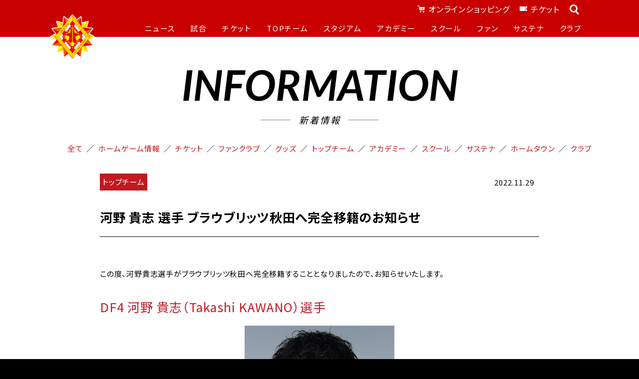

--- FILE ---
content_type: text/html; charset=UTF-8
request_url: https://www.giravanz.jp/topteam-info/1313/
body_size: 44027
content:

<!DOCTYPE html>
<html lang="ja">

<head prefix="og: http://ogp.me/ns# fb: http://ogp.me/ns/fb# article: http://ogp.me/ns/article#">
    <meta charset="utf-8">
    <title>河野 貴志 選手 ブラウブリッツ秋田へ完全移籍のお知らせ | ギラヴァンツ北九州 オフィシャルサイト</title>
    <meta name='robots' content='max-image-preview:large' />
<script type="text/javascript">
window._wpemojiSettings = {"baseUrl":"https:\/\/s.w.org\/images\/core\/emoji\/14.0.0\/72x72\/","ext":".png","svgUrl":"https:\/\/s.w.org\/images\/core\/emoji\/14.0.0\/svg\/","svgExt":".svg","source":{"concatemoji":"https:\/\/www.giravanz.jp\/wpsys\/wp-includes\/js\/wp-emoji-release.min.js?ver=6.1.1"}};
/*! This file is auto-generated */
!function(e,a,t){var n,r,o,i=a.createElement("canvas"),p=i.getContext&&i.getContext("2d");function s(e,t){var a=String.fromCharCode,e=(p.clearRect(0,0,i.width,i.height),p.fillText(a.apply(this,e),0,0),i.toDataURL());return p.clearRect(0,0,i.width,i.height),p.fillText(a.apply(this,t),0,0),e===i.toDataURL()}function c(e){var t=a.createElement("script");t.src=e,t.defer=t.type="text/javascript",a.getElementsByTagName("head")[0].appendChild(t)}for(o=Array("flag","emoji"),t.supports={everything:!0,everythingExceptFlag:!0},r=0;r<o.length;r++)t.supports[o[r]]=function(e){if(p&&p.fillText)switch(p.textBaseline="top",p.font="600 32px Arial",e){case"flag":return s([127987,65039,8205,9895,65039],[127987,65039,8203,9895,65039])?!1:!s([55356,56826,55356,56819],[55356,56826,8203,55356,56819])&&!s([55356,57332,56128,56423,56128,56418,56128,56421,56128,56430,56128,56423,56128,56447],[55356,57332,8203,56128,56423,8203,56128,56418,8203,56128,56421,8203,56128,56430,8203,56128,56423,8203,56128,56447]);case"emoji":return!s([129777,127995,8205,129778,127999],[129777,127995,8203,129778,127999])}return!1}(o[r]),t.supports.everything=t.supports.everything&&t.supports[o[r]],"flag"!==o[r]&&(t.supports.everythingExceptFlag=t.supports.everythingExceptFlag&&t.supports[o[r]]);t.supports.everythingExceptFlag=t.supports.everythingExceptFlag&&!t.supports.flag,t.DOMReady=!1,t.readyCallback=function(){t.DOMReady=!0},t.supports.everything||(n=function(){t.readyCallback()},a.addEventListener?(a.addEventListener("DOMContentLoaded",n,!1),e.addEventListener("load",n,!1)):(e.attachEvent("onload",n),a.attachEvent("onreadystatechange",function(){"complete"===a.readyState&&t.readyCallback()})),(e=t.source||{}).concatemoji?c(e.concatemoji):e.wpemoji&&e.twemoji&&(c(e.twemoji),c(e.wpemoji)))}(window,document,window._wpemojiSettings);
</script>
<style type="text/css">
img.wp-smiley,
img.emoji {
	display: inline !important;
	border: none !important;
	box-shadow: none !important;
	height: 1em !important;
	width: 1em !important;
	margin: 0 0.07em !important;
	vertical-align: -0.1em !important;
	background: none !important;
	padding: 0 !important;
}
</style>
	<link rel='stylesheet' id='wp-block-library-css' href='https://www.giravanz.jp/wpsys/wp-includes/css/dist/block-library/style.min.css?ver=6.1.1' type='text/css' media='all' />
<link rel='stylesheet' id='classic-theme-styles-css' href='https://www.giravanz.jp/wpsys/wp-includes/css/classic-themes.min.css?ver=1' type='text/css' media='all' />
<style id='global-styles-inline-css' type='text/css'>
body{--wp--preset--color--black: #000000;--wp--preset--color--cyan-bluish-gray: #abb8c3;--wp--preset--color--white: #ffffff;--wp--preset--color--pale-pink: #f78da7;--wp--preset--color--vivid-red: #cf2e2e;--wp--preset--color--luminous-vivid-orange: #ff6900;--wp--preset--color--luminous-vivid-amber: #fcb900;--wp--preset--color--light-green-cyan: #7bdcb5;--wp--preset--color--vivid-green-cyan: #00d084;--wp--preset--color--pale-cyan-blue: #8ed1fc;--wp--preset--color--vivid-cyan-blue: #0693e3;--wp--preset--color--vivid-purple: #9b51e0;--wp--preset--gradient--vivid-cyan-blue-to-vivid-purple: linear-gradient(135deg,rgba(6,147,227,1) 0%,rgb(155,81,224) 100%);--wp--preset--gradient--light-green-cyan-to-vivid-green-cyan: linear-gradient(135deg,rgb(122,220,180) 0%,rgb(0,208,130) 100%);--wp--preset--gradient--luminous-vivid-amber-to-luminous-vivid-orange: linear-gradient(135deg,rgba(252,185,0,1) 0%,rgba(255,105,0,1) 100%);--wp--preset--gradient--luminous-vivid-orange-to-vivid-red: linear-gradient(135deg,rgba(255,105,0,1) 0%,rgb(207,46,46) 100%);--wp--preset--gradient--very-light-gray-to-cyan-bluish-gray: linear-gradient(135deg,rgb(238,238,238) 0%,rgb(169,184,195) 100%);--wp--preset--gradient--cool-to-warm-spectrum: linear-gradient(135deg,rgb(74,234,220) 0%,rgb(151,120,209) 20%,rgb(207,42,186) 40%,rgb(238,44,130) 60%,rgb(251,105,98) 80%,rgb(254,248,76) 100%);--wp--preset--gradient--blush-light-purple: linear-gradient(135deg,rgb(255,206,236) 0%,rgb(152,150,240) 100%);--wp--preset--gradient--blush-bordeaux: linear-gradient(135deg,rgb(254,205,165) 0%,rgb(254,45,45) 50%,rgb(107,0,62) 100%);--wp--preset--gradient--luminous-dusk: linear-gradient(135deg,rgb(255,203,112) 0%,rgb(199,81,192) 50%,rgb(65,88,208) 100%);--wp--preset--gradient--pale-ocean: linear-gradient(135deg,rgb(255,245,203) 0%,rgb(182,227,212) 50%,rgb(51,167,181) 100%);--wp--preset--gradient--electric-grass: linear-gradient(135deg,rgb(202,248,128) 0%,rgb(113,206,126) 100%);--wp--preset--gradient--midnight: linear-gradient(135deg,rgb(2,3,129) 0%,rgb(40,116,252) 100%);--wp--preset--duotone--dark-grayscale: url('#wp-duotone-dark-grayscale');--wp--preset--duotone--grayscale: url('#wp-duotone-grayscale');--wp--preset--duotone--purple-yellow: url('#wp-duotone-purple-yellow');--wp--preset--duotone--blue-red: url('#wp-duotone-blue-red');--wp--preset--duotone--midnight: url('#wp-duotone-midnight');--wp--preset--duotone--magenta-yellow: url('#wp-duotone-magenta-yellow');--wp--preset--duotone--purple-green: url('#wp-duotone-purple-green');--wp--preset--duotone--blue-orange: url('#wp-duotone-blue-orange');--wp--preset--font-size--small: 13px;--wp--preset--font-size--medium: 20px;--wp--preset--font-size--large: 36px;--wp--preset--font-size--x-large: 42px;--wp--preset--spacing--20: 0.44rem;--wp--preset--spacing--30: 0.67rem;--wp--preset--spacing--40: 1rem;--wp--preset--spacing--50: 1.5rem;--wp--preset--spacing--60: 2.25rem;--wp--preset--spacing--70: 3.38rem;--wp--preset--spacing--80: 5.06rem;}:where(.is-layout-flex){gap: 0.5em;}body .is-layout-flow > .alignleft{float: left;margin-inline-start: 0;margin-inline-end: 2em;}body .is-layout-flow > .alignright{float: right;margin-inline-start: 2em;margin-inline-end: 0;}body .is-layout-flow > .aligncenter{margin-left: auto !important;margin-right: auto !important;}body .is-layout-constrained > .alignleft{float: left;margin-inline-start: 0;margin-inline-end: 2em;}body .is-layout-constrained > .alignright{float: right;margin-inline-start: 2em;margin-inline-end: 0;}body .is-layout-constrained > .aligncenter{margin-left: auto !important;margin-right: auto !important;}body .is-layout-constrained > :where(:not(.alignleft):not(.alignright):not(.alignfull)){max-width: var(--wp--style--global--content-size);margin-left: auto !important;margin-right: auto !important;}body .is-layout-constrained > .alignwide{max-width: var(--wp--style--global--wide-size);}body .is-layout-flex{display: flex;}body .is-layout-flex{flex-wrap: wrap;align-items: center;}body .is-layout-flex > *{margin: 0;}:where(.wp-block-columns.is-layout-flex){gap: 2em;}.has-black-color{color: var(--wp--preset--color--black) !important;}.has-cyan-bluish-gray-color{color: var(--wp--preset--color--cyan-bluish-gray) !important;}.has-white-color{color: var(--wp--preset--color--white) !important;}.has-pale-pink-color{color: var(--wp--preset--color--pale-pink) !important;}.has-vivid-red-color{color: var(--wp--preset--color--vivid-red) !important;}.has-luminous-vivid-orange-color{color: var(--wp--preset--color--luminous-vivid-orange) !important;}.has-luminous-vivid-amber-color{color: var(--wp--preset--color--luminous-vivid-amber) !important;}.has-light-green-cyan-color{color: var(--wp--preset--color--light-green-cyan) !important;}.has-vivid-green-cyan-color{color: var(--wp--preset--color--vivid-green-cyan) !important;}.has-pale-cyan-blue-color{color: var(--wp--preset--color--pale-cyan-blue) !important;}.has-vivid-cyan-blue-color{color: var(--wp--preset--color--vivid-cyan-blue) !important;}.has-vivid-purple-color{color: var(--wp--preset--color--vivid-purple) !important;}.has-black-background-color{background-color: var(--wp--preset--color--black) !important;}.has-cyan-bluish-gray-background-color{background-color: var(--wp--preset--color--cyan-bluish-gray) !important;}.has-white-background-color{background-color: var(--wp--preset--color--white) !important;}.has-pale-pink-background-color{background-color: var(--wp--preset--color--pale-pink) !important;}.has-vivid-red-background-color{background-color: var(--wp--preset--color--vivid-red) !important;}.has-luminous-vivid-orange-background-color{background-color: var(--wp--preset--color--luminous-vivid-orange) !important;}.has-luminous-vivid-amber-background-color{background-color: var(--wp--preset--color--luminous-vivid-amber) !important;}.has-light-green-cyan-background-color{background-color: var(--wp--preset--color--light-green-cyan) !important;}.has-vivid-green-cyan-background-color{background-color: var(--wp--preset--color--vivid-green-cyan) !important;}.has-pale-cyan-blue-background-color{background-color: var(--wp--preset--color--pale-cyan-blue) !important;}.has-vivid-cyan-blue-background-color{background-color: var(--wp--preset--color--vivid-cyan-blue) !important;}.has-vivid-purple-background-color{background-color: var(--wp--preset--color--vivid-purple) !important;}.has-black-border-color{border-color: var(--wp--preset--color--black) !important;}.has-cyan-bluish-gray-border-color{border-color: var(--wp--preset--color--cyan-bluish-gray) !important;}.has-white-border-color{border-color: var(--wp--preset--color--white) !important;}.has-pale-pink-border-color{border-color: var(--wp--preset--color--pale-pink) !important;}.has-vivid-red-border-color{border-color: var(--wp--preset--color--vivid-red) !important;}.has-luminous-vivid-orange-border-color{border-color: var(--wp--preset--color--luminous-vivid-orange) !important;}.has-luminous-vivid-amber-border-color{border-color: var(--wp--preset--color--luminous-vivid-amber) !important;}.has-light-green-cyan-border-color{border-color: var(--wp--preset--color--light-green-cyan) !important;}.has-vivid-green-cyan-border-color{border-color: var(--wp--preset--color--vivid-green-cyan) !important;}.has-pale-cyan-blue-border-color{border-color: var(--wp--preset--color--pale-cyan-blue) !important;}.has-vivid-cyan-blue-border-color{border-color: var(--wp--preset--color--vivid-cyan-blue) !important;}.has-vivid-purple-border-color{border-color: var(--wp--preset--color--vivid-purple) !important;}.has-vivid-cyan-blue-to-vivid-purple-gradient-background{background: var(--wp--preset--gradient--vivid-cyan-blue-to-vivid-purple) !important;}.has-light-green-cyan-to-vivid-green-cyan-gradient-background{background: var(--wp--preset--gradient--light-green-cyan-to-vivid-green-cyan) !important;}.has-luminous-vivid-amber-to-luminous-vivid-orange-gradient-background{background: var(--wp--preset--gradient--luminous-vivid-amber-to-luminous-vivid-orange) !important;}.has-luminous-vivid-orange-to-vivid-red-gradient-background{background: var(--wp--preset--gradient--luminous-vivid-orange-to-vivid-red) !important;}.has-very-light-gray-to-cyan-bluish-gray-gradient-background{background: var(--wp--preset--gradient--very-light-gray-to-cyan-bluish-gray) !important;}.has-cool-to-warm-spectrum-gradient-background{background: var(--wp--preset--gradient--cool-to-warm-spectrum) !important;}.has-blush-light-purple-gradient-background{background: var(--wp--preset--gradient--blush-light-purple) !important;}.has-blush-bordeaux-gradient-background{background: var(--wp--preset--gradient--blush-bordeaux) !important;}.has-luminous-dusk-gradient-background{background: var(--wp--preset--gradient--luminous-dusk) !important;}.has-pale-ocean-gradient-background{background: var(--wp--preset--gradient--pale-ocean) !important;}.has-electric-grass-gradient-background{background: var(--wp--preset--gradient--electric-grass) !important;}.has-midnight-gradient-background{background: var(--wp--preset--gradient--midnight) !important;}.has-small-font-size{font-size: var(--wp--preset--font-size--small) !important;}.has-medium-font-size{font-size: var(--wp--preset--font-size--medium) !important;}.has-large-font-size{font-size: var(--wp--preset--font-size--large) !important;}.has-x-large-font-size{font-size: var(--wp--preset--font-size--x-large) !important;}
.wp-block-navigation a:where(:not(.wp-element-button)){color: inherit;}
:where(.wp-block-columns.is-layout-flex){gap: 2em;}
.wp-block-pullquote{font-size: 1.5em;line-height: 1.6;}
</style>
<script type='text/javascript' src='https://www.giravanz.jp/wpsys/wp-includes/js/jquery/jquery.min.js?ver=3.6.1' id='jquery-core-js'></script>
<script type='text/javascript' src='https://www.giravanz.jp/wpsys/wp-includes/js/jquery/jquery-migrate.min.js?ver=3.3.2' id='jquery-migrate-js'></script>
<link rel="https://api.w.org/" href="https://www.giravanz.jp/wp-json/" /><link rel="alternate" type="application/json" href="https://www.giravanz.jp/wp-json/wp/v2/posts/1313" /><link rel="alternate" type="application/json+oembed" href="https://www.giravanz.jp/wp-json/oembed/1.0/embed?url=https%3A%2F%2Fwww.giravanz.jp%2Ftopteam-info%2F1313%2F" />
<link rel="alternate" type="text/xml+oembed" href="https://www.giravanz.jp/wp-json/oembed/1.0/embed?url=https%3A%2F%2Fwww.giravanz.jp%2Ftopteam-info%2F1313%2F&#038;format=xml" />
<noscript><style>.lazyload[data-src]{display:none !important;}</style></noscript><style>.lazyload{background-image:none !important;}.lazyload:before{background-image:none !important;}</style>    <meta property="og:type" content="article">

    

		


		<meta charset="utf-8">
		<title>河野 貴志 選手 ブラウブリッツ秋田へ完全移籍のお知らせ    | ギラヴァンツ北九州 オフィシャルサイト</title>

		<meta name="description" content="ギラヴァンツ北九州オフィシャルサイトです。最新情報のチェックはこちらから" />
		<meta name="format-detection" content="telephone=no,address=no,email=no">
		<meta name="keywords" content="ギラヴァンツ,北九州,ギラバンツ,ギラン,Jリーグ,サッカー,北九州スタジアム,福岡" />
		<meta name="copyright" content="Copyright (C) 2026 GVK All Rights Reserved." />
		<meta name="viewport" content="width=device-width" />
		<meta http-equiv="X-UA-Compatible" content="IE=edge" />
		<meta name="robots" content="all" />
		<meta property="og:title" content="河野 貴志 選手 ブラウブリッツ秋田へ完全移籍のお知らせ    | ギラヴァンツ北九州 オフィシャルサイト"/>
		<meta property="og:description" content="ギラヴァンツ北九州オフィシャルサイトです。最新情報のチェックはこちらから" />

		
		<meta property="og:image" content="https://www.giravanz.jp/assets/images/ogImg/ogImg_1200x630.png?4362984378" />
		<meta property="og:url" content="https://www.giravanz.jp/" />
		<meta property="og:site_name" content="ギラヴァンツ北九州 オフィシャルサイト"/>
		<meta property="og:locale" content="ja_JP" />
		<meta property="fb:app_id" content="860830553974790">
		<meta name="twitter:card" content="summary_large_image" />
		<meta name="twitter:site" content="@Giravanz_staff" />
		<meta name="twitter:creator" content="@Giravanz_staff" />
		<meta name="twitter:title" content="河野 貴志 選手 ブラウブリッツ秋田へ完全移籍のお知らせ    | ギラヴァンツ北九州 オフィシャルサイト" />
		<meta name="twitter:description" content="ギラヴァンツ北九州オフィシャルサイトです。最新情報のチェックはこちらから" />
		<meta name="twitter:image:src" content="https://www.giravanz.jp/assets/images/ogImg/ogImg_1200x630.png?4362984378" />
		<meta name="twitter:url" content="https://www.giravanz.jp/" />
		<meta http-equiv="X-UA-Compatible" content="IE=edge">
		<link rel="apple-touch-icon-precomposed" href="https://www.giravanz.jp/apple-touch-icon.png" />
		<link rel="icon" sizes="16x16 32x32 48x48 128x128 256x256" href="https://www.giravanz.jp/assets/images/common/favicon.ico">
		<link rel="stylesheet" href="/assets/lib/swiper/css/swiper-bundle.min.css">
		<link rel="stylesheet" href="/assets/css/style.css?20260128020335">
		<script src="/assets/lib/swiper-bundle.min.js"></script>
				<script>
		(function(i,s,o,g,r,a,m){i['GoogleAnalyticsObject']=r;i[r]=i[r]||function(){
		(i[r].q=i[r].q||[]).push(arguments)},i[r].l=1*new Date();a=s.createElement(o),
		m=s.getElementsByTagName(o)[0];a.async=1;a.src=g;m.parentNode.insertBefore(a,m)
		})(window,document,'script','//www.google-analytics.com/analytics.js','ga');

		ga('create', 'UA-59566345-1', 'auto', {'allowLinker': true});
		ga('require', 'linker');
		ga('require', 'displayfeatures');
		ga('linker:autoLink', ['giravanz.jp','event.tike-uke.com','jleague-ticket.jp']);
		ga('send', 'pageview');
		</script>
		
		<script src="//cdn.jsdelivr.net/npm/desvg@1.0.2/desvg.min.js"></script>
		<script>
		window.addEventListener('load', function(){
		deSVG('.desvg', true);
		});
		</script>

		<style type="text/css">
		.cms_heading,
		.cms_text,
		.cms_img,
		.cms_video,
		.cms_table,
		.cms_pdf{
			padding-bottom:1em;
		}
		.cms_text  p {
			margin-top: 1.5rem;
			margin-bottom: 1.5rem;
		}
		</style>
		    <link rel="stylesheet" href="/assets/css/news-result.css">
		

</head>

<body id="top"
class="post-template-default single single-post postid-1313 single-format-standard p-sub p-sub__news">
<script data-cfasync="false" data-no-defer="1">var ewww_webp_supported=false;</script>

  
		<div id="fb-root"></div>
		<script>(function(d, s, id) {
		var js, fjs = d.getElementsByTagName(s)[0];
		if (d.getElementById(id)) return;
		js = d.createElement(s); js.id = id;
		js.src = "//connect.facebook.net/ja_JP/sdk.js#xfbml=1&version=v2.5&appId=860830553974790";
		fjs.parentNode.insertBefore(js, fjs);
		}(document, 'script', 'facebook-jssdk'));</script>

		<header class="l-header">
			<div class="l-header__body">
				<div class="l-header__logo">
					<a href="/"><img src="[data-uri]" alt="ギラヴァンツ北九州" data-src="/assets/img/common/logo-giravanz.svg" decoding="async" class="lazyload" /><noscript><img src="/assets/img/common/logo-giravanz.svg" alt="ギラヴァンツ北九州" data-eio="l" /></noscript></a>
				</div>

				<nav class="c-nav-global" aria-label="メインメニュー">
					<div class="c-nav-global__body">
						<ul class="c-nav-global__list-sub">
							<li class="c-nav-global__list-item"><a href="https://store.jleague.jp/club/kitakyushu/" target="_blank" rel="noopener">オンラインショッピング</a></li>
							<li class="c-nav-global__list-item"><a href="/ticket/">チケット</a></li>
							<li class="c-nav-global__list-search">
								<button></button>
							</li>
						</ul>
						<ul class="c-nav-global__list">
							<li class="c-nav-global__list-item">
								<span>ニュース</span>
								<ul>
									<li><a href="/news/">TOP</a></li>
									<!--<li><a href="/category/home-game-info/">ホームゲーム情報</a></li>
									<li><a href="/category/goods/">グッズ</a></li>
									<li><a href="/category/topteam-info/">トップチーム</a></li>
									<li><a href="/category/academy-info/">アカデミー</a></li>
									<li><a href="/category/school/">スクール</a></li>
									<li><a href="/category/hometown/">ホームタウン</a></li>-->
								</ul>
							</li>
							<li class="c-nav-global__list-item">
								<span>試合</span>
								<ul>
									<li><a href="/game/schedule.html">試合日程・結果／スケジュール</a></li>
									<li><a href="/game/ranking.html">順位表</a></li>
								</ul>
							</li>
							<li class="c-nav-global__list-item">
								<span>チケット</span>
								<ul>
									<li><a href="/ticket/home-ticket.html">インフォメーション</a></li>
									<!-- <li><a href="/ticket/information.html">購入方法</a></li>
									<li><a href="/ticket/group/">団体観戦</a></li>
									<li><a href="/ticket/challenged.html">障がいをお持ちの方</a></li>
									
									<li><a href="/ticket/qr.html">QRチケット購入・引換方法</a></li> -->
								</ul>
							</li>
							<li class="c-nav-global__list-item">
								<span>TOPチーム</span>
								<ul>
									<li><a href="/comingsoon/">選手／監督／コーチ</a></li>
									<li><a href="/fan/fanclub/supportplayer_2025.php">サポートプレイヤー</a></li>
									<li><a href="/topteam/schedule/">スケジュール</a></li>
									<li><a href="/topteam/index.html">練習見学のルール</a></li>
								</ul>
							</li>
							<li class="c-nav-global__list-item">
								<span>スタジアム</span>
								<ul>
									<li><a href="/stadium/homestadium/">ミクニワールドスタジアム北九州</a></li>
									<!--li><a href="/stadium/watching/">観戦ガイド</a></li-->
								</ul>
							</li>
							<li class="c-nav-global__list-item">
								<span>アカデミー</span>
								<ul>
									<li><a href="/comingsoon/">選手一覧</a></li>
									<!--li><a href="/academy/u18result/">試合日程／結果</a></li-->
									<li><a href="/academy/schedule/">スケジュール</a></li>
									<li><a href="/comingsoon/">監督／コーチ</a></li>
									<li><a href="/academy/vision.html">ビジョン／概要</a></li>
								</ul>
							</li>
							<li class="c-nav-global__list-item">
								<span>スクール</span>
								<ul>
									<li><a href="/school/vision.html">サッカースクール</a></li>
									<li><a href="/school/senior.html">大人のサッカー教室</a></li>
									<li><a href="/school/cheer.html">チアダンススクール</a></li>
									<li><a href="/school/dance.html">リズムトレーニングスクール</a></li>
								</ul>
							</li>
							
							<li class="c-nav-global__list-item">
								<span>ファン</span>
								<ul>
									<li><a href="/fan/fanclub/index.html">ファンクラブ</a></li>
									<li><a href="/fan/fanclub/supportplayer_2025.php">サポートプレイヤー</a></li>
									<li><a href="/fan/supportshop/">サポートショップ</a></li>
									<li><a href="https://store.jleague.jp/club/kitakyushu/" target="_blank" rel="noopener">グッズ</a></li>
									<li><a href="/fan/tabispotop/">タビスポ</a></li>
									<li><a href="/fan/media/">ギラヴァンツ情報番組</a></li>
								</ul>
							</li>
							<li class="c-nav-global__list-item">
								<span>サステナ</span>
								<ul>
									<li><a href="/club/sdgs/sustainability.html">Action!北九州サステナブルチャレンジ</a></li>
								</ul>
							</li>
							<li class="c-nav-global__list-item">
								<span>クラブ</span>
								<ul>
									<li><a href="/club/vision.html">クラブ概要</a></li>
									<li><a href="/club/history.html">ヒストリー</a></li>
									<li><a href="/club/sponsor/index.html">パートナー</a></li>
									<li><a href="/club/sdgs/">SDGs</a></li>
									<li><a href="/club/gop.html">GOP</a></li>
									<li><a href="/club/hometown/">ホームタウン／フレンドリータウン</a></li>
									<li><a href="/girapark/">ギラパーク東田フットサル場</a></li>
									<!--<li><a href="https://recruit.giravanz.jp/" target="_blank">クラブ求人情報</a></li>-->
								</ul>
							</li>
							<li class="c-nav-global__list-search-form">
								<form id="googlesearch" name="googlesearch" action="https://www.google.com/search" role="search">
									<input type="hidden" name="hl" value="ja">
									<input type="hidden" name="hq" value="site:www.giravanz.jp">
									<input type="hidden" name="ie" value="utf-8">
									<input type="hidden" name="oe" value="utf-8">
									<input type="text" id="googlesearch-text" name="q" value="">
									<input type="submit" value="">
								</form>
							</li>
						</ul>
					</div>
				</nav>

				<ul class="l-header__links">
					<li data-contents="menu">
						<button>
							<span></span>
						</button>
					</li>
				</ul>
			</div>
		</header>
        <main class="l-main c-bg c-news" data-a-inview="inview">
      <section class="p-sub__contents" data-a-inview="inview" data-inview="true">
				<div class="l-main__title-h1">INFORMATION<span>新着情報</span></div>
				<div class="p-home__information-nav" data-a-inview="mask" data-inview="true">
					<ul>
						<li><a href="/news/">全て</a></li>
					<li><a href="https://www.giravanz.jp/category/home-game-info/">ホームゲーム情報</a></li>
<li><a href="https://www.giravanz.jp/category/ticket/">チケット</a></li>
<li><a href="https://www.giravanz.jp/category/fanclub/">ファンクラブ</a></li>
<li><a href="https://www.giravanz.jp/category/goods/">グッズ</a></li>
<li><a href="https://www.giravanz.jp/category/topteam-info/">トップチーム</a></li>
<li><a href="https://www.giravanz.jp/category/academy-info/">アカデミー</a></li>
<li><a href="https://www.giravanz.jp/category/school/">スクール</a></li>
<li><a href="https://www.giravanz.jp/category/sdgs/">サステナ</a></li>
<li><a href="https://www.giravanz.jp/category/hometown/">ホームタウン</a></li>
<li><a href="https://www.giravanz.jp/category/club/">クラブ</a></li>
					</ul>
				</div>
        <div class="p-sub__contents-item">
          <div class="c-news__information">
						<div class="c-news__information-wrap"><a href="https://www.giravanz.jp/category/topteam-info/"><p class="p-home__information-category"><span>トップチーム</span></p></a></div>
            <p class="p-home__information-date">2022.11.29</p>
          </div>
          <h1 class="p-sub__contents-h4 c-news__title">河野 貴志 選手 ブラウブリッツ秋田へ完全移籍のお知らせ</h1>
        </div>
        <div class="p-sub__contents-item">
          <div class="newstextWrapper">
            <div class="cms_text">
              
<p>この度、河野貴志選手がブラウブリッツ秋田へ完全移籍することとなりましたので、お知らせいたします。</p>
<h3>DF4 河野 貴志（Takashi KAWANO）選手</h3>
<p><img decoding="async" alt="" src="[data-uri]" data-src="https://www.giravanz.jp/img/news/2022/1128_g91.jpg" class="lazyload" /><noscript><img decoding="async" alt="" src="https://www.giravanz.jp/img/news/2022/1128_g91.jpg" data-eio="l" /></noscript></p>
<table border="1" cellpadding="0" cellspacing="0">
<tbody>
<tr>
<td style="width:102px;height:38px;">
<p style="text-align: center;">生年月日</p>
</td>
<td colspan="2" style="width:592px;height:38px;">
<p>1996年6月17日</p>
</td>
</tr>
<tr>
<td style="width:102px;height:38px;">
<p style="text-align: center;">身長/体重</p>
</td>
<td colspan="2" style="width:592px;height:38px;">
<p>186cm／85kg</p>
</td>
</tr>
<tr>
<td style="width:102px;height:38px;">
<p style="text-align: center;">出身地</p>
</td>
<td colspan="2" style="width:592px;height:38px;">
<p>宮崎県</p>
</td>
</tr>
<tr>
<td style="width:102px;height:38px;">
<p style="text-align: center;">所属歴</p>
</td>
<td colspan="2" style="width:592px;height:38px;">
<p>都農FC Jr － 都農中 － 鵬翔高 &#8211; 関西大</p>
</td>
</tr>
<tr>
<td style="width:102px;height:38px;">
<p style="text-align: center;">2022シーズン<br />
成績</p>
</td>
<td colspan="2" style="width:592px;height:38px;">
<p>Ｊ３リーグ：30試合0得点／天皇杯：1試合0得点</p>
</td>
</tr>
<tr>
<td style="width:102px;height:38px;">
<p style="text-align: center;">出場記録</p>
</td>
<td colspan="2" style="width:592px;height:38px;">
<p>Ｊ２リーグ：22試合0得点／Ｊ３リーグ：48試合2得点／天皇杯：1試合0得点</p>
</td>
</tr>
</tbody>
</table>
<h4>本人コメント</h4>
<p>「この度挑戦を決意し、ギラヴァンツ北九州を去る事を決めました。<br />
北九州ではＪ３優勝と昇格、Ｊ２での快進撃、降格と浮き沈みが激しい4年間でしたが本当に沢山の事を経験させて頂きました。<br />
自分をプロへ導いてくれたクラブには本当に感謝しかありません。<br />
お別れは本当に寂しいですが、身体的にも精神的にもまだまだ一回りも二回りも大きくなれるようチャレンジしてきます！<br />
僕に関わって下さった沢山の皆様には本当に心から感謝申し上げます！<br />
また必ずどこかで会えますし活躍した姿をお見せできるように自分らしくブレずに行ってきます！<br />
ありがとうギラヴァンツ北九州！」</p>
<!-- ■----------------------■ -->
<style type="text/css"><!--
.contents.col_2.post .inner .content .content_left .post_inner td {
vertical-align: middle;
}
.contents.col_2.post .inner .content .content_left .post_inner h4 {
margin-top: 32px;
}
.contents.col_2.post .inner .content .content_left .post_inner th {
text-align: center;
vertical-align: middle;
}
-->
</style>
<style type="text/css"><!--
.contents.col_2.post .inner .content .content_left .post_inner td {
vertical-align: middle;
}
.contents.col_2.post .inner .content .content_left .post_inner h4 {
margin-top: 32px;
}
.contents.col_2.post .inner .content .content_left .post_inner th {
text-align: center;
vertical-align: middle;
}
-->
</style>
            </div>
          </div>
        </div>
      </section>
    </main>




  <!--		
		<div class="l-link">
			<h3 class="l-link__title">LINKS<span>関連リンク</span></h3>
			<ul class="l-link__item">
				<li><span><img src="[data-uri]" alt="" data-src="/assets/img/common/icon-hurt.svg" decoding="async" class="lazyload"><noscript><img src="/assets/img/common/icon-hurt.svg" alt="" data-eio="l"></noscript></span><a href="/stadium/homestadium/game.html">ミクニワールドスタジアム観戦ルール&amp;マナー</a></li>
				<li><span><img src="[data-uri]" alt="" data-src="/assets/img/common/icon-question.svg" decoding="async" class="lazyload"><noscript><img src="/assets/img/common/icon-question.svg" alt="" data-eio="l"></noscript></span><a href="/faq/">スタジアムマルシェに関するよくあるご質問</a></li>
			</ul>
			<ul class="l-link__item">
				<li><span><img src="[data-uri]" alt="" data-src="/assets/img/common/icon-book.svg" decoding="async" class="lazyload"><noscript><img src="/assets/img/common/icon-book.svg" alt="" data-eio="l"></noscript></span><a href="/stadium/homestadium/seat.html">ミクニワールドスタジアム観戦ガイド</a></li>
				<li><span><img src="[data-uri]" alt="" data-src="/assets/img/common/icon-handicap.svg" decoding="async" class="lazyload"><noscript><img src="/assets/img/common/icon-handicap.svg" alt="" data-eio="l"></noscript></span><a href="/stadium/homestadium/wheelchair.html">車椅子でご来場の方へ</a></li>
			</ul>
		</div>
-->
		
	<footer class="l-footer">
	<div class="l-footer__pagetop" data-position-absolute="true">
		<a href="#"></a>
	</div>

	<div class="l-footer__social">
		<ul>
			<li><a href="https://twitter.com/Giravanz_staff" target="_blank" rel="noopener"><img src="[data-uri]" alt="X" class="desvg lazyload" data-src="/assets/img/common/icon-x.svg" decoding="async" /><noscript><img src="/assets/img/common/icon-x.svg" alt="X" class="desvg" data-eio="l" /></noscript></a></li>
			<!--<li><a href="https://www.facebook.com/kitakyushustadium" target="_blank" rel="noopener"><img src="[data-uri]" alt="Facebook" class="desvg lazyload" data-src="/assets/img/common/icon-facebook.svg" decoding="async" /><noscript><img src="/assets/img/common/icon-facebook.svg" alt="Facebook" class="desvg" data-eio="l" /></noscript></a></li>-->
			<li><a href="https://www.youtube.com/channel/UCajMs4zt2oQeJvfDKdVk_iQ" target="_blank" rel="noopener"><img src="[data-uri]" alt="Youtube" class="desvg lazyload" data-src="/assets/img/common/icon-youtube.svg" decoding="async" /><noscript><img src="/assets/img/common/icon-youtube.svg" alt="Youtube" class="desvg" data-eio="l" /></noscript></a></li>
			<li><a href="https://www.instagram.com/giravanz_kitakyushu/?hl=ja" target="_blank" rel="noopener"><img src="[data-uri]" alt="Instagram" class="desvg lazyload" data-src="/assets/img/common/icon-instagram.svg" decoding="async" /><noscript><img src="/assets/img/common/icon-instagram.svg" alt="Instagram" class="desvg" data-eio="l" /></noscript></a></li>
		</ul>
	</div>
	<div class="l-footer__navi">
		<div class="l-footer__navi-item">
			<ul>
				<li class="l-footer__navi-item-s"><a href="">ニュース</a>
					<ul>
						<li><a href="/news/">TOP</a></li>
						<!--<li><a href="/category/home-game-info/">ホームゲーム情報</a></li>
						<li><a href="/category/goods/">グッズ</a></li>
						<li><a href="/category/topteam-info/">トップチーム</a></li>
						<li><a href="/category/academy-info/">アカデミー</a></li>
						<li><a href="/category/school/">スクール</a></li>
						<li><a href="/category/hometown/">ホームタウン</a></li>-->
					</ul>
				</li>
			</ul>
			<ul>
				<li class="l-footer__navi-item-s"><a href="">試合</a>
					<ul>
						<li><a href="/game/schedule.html">試合日程・結果／スケジュール</a></li>
						<li><a href="/game/ranking.html">順位表</a></li>
					</ul>
				</li>
			</ul>
			<ul>
				<li class="l-footer__navi-item-s"><a href="">チケット</a>
					<ul>
						<li><a href="/ticket/home-ticket.html">インフォメーション</a></li>
						<li><a href="/ticket/seasonpass.html">シーズンパス</a></li>
						<!-- <li><a href="/ticket/information.html">購入方法</a></li>
							<li><a href="/ticket/group/">団体観戦</a></li>
							<li><a href="/ticket/qr.html">QRチケット購入・引換方法</a></li> -->
					</ul>
				</li>
			</ul>
			<ul>
				<li class="l-footer__navi-item-s"><a href="">スタジアム</a>
					<ul>
						<li><a href="/stadium/homestadium/">ミクニワールドスタジアム北九州</a></li>
						<!--li><a href="/stadium/watching/">観戦ガイド</a></li-->
						<!--<li><a href="/stadium/shinmoji.html">新門司球技場</a></li> -->
					</ul>
				</li>
			</ul>
		</div>
		<div class="l-footer__navi-item">

			<ul>
				<li class="l-footer__navi-item-s"><a href="">TOPチーム</a>
					<ul>
						<li><a href="/comingsoon/">選手／監督／コーチ</a></li>
						<li><a href="/fan/fanclub/supportplayer_2025.php">サポートプレイヤー</a></li>
						<li><a href="/topteam/schedule/">スケジュール</a></li>
						<li><a href="/topteam/index.html">練習見学のルール</a></li>
					</ul>
				</li>
			</ul>
			<ul>
				<li class="l-footer__navi-item-s"><a href="">アカデミー</a>
					<ul>
						<li><a href="/comingsoon/">選手一覧</a></li>
						<!--li><a href="/academy/u18result/">試合日程／結果</a></li-->
						<li><a href="/academy/schedule/">スケジュール</a></li>
						<li><a href="/comingsoon/">監督／コーチ</a></li>
						<li><a href="/academy/vision.html">ビジョン／概要</a></li>
					</ul>
				</li>
			</ul>

		</div>
		<div class="l-footer__navi-item">
			<ul>
				<li class="l-footer__navi-item-s"><a href="">スクール</a>
					<ul>
						<li><a href="/school/vision.html">サッカースクール</a></li>
						<li><a href="/school/senior.html">大人のサッカー教室</a></li>
						<li><a href="/school/cheer.html">チアダンススクール</a></li>
						<li><a href="/school/dance.html">リズムトレーニングスクール</a></li>
					</ul>
				</li>
			</ul>
		</div>
		<div class="l-footer__navi-item">

			<ul>
				<li class="l-footer__navi-item-s"><a href="">ファン</a>
					<ul>
						<li><a href="/fan/fanclub/index.html">ファンクラブ</a></li>
						<li><a href="/fan/fanclub/supportplayer_2025.php">サポートプレイヤー</a></li>
						<li><a href="/fan/supportshop/">サポートショップ</a></li>
						<li><a href="https://store.jleague.jp/club/kitakyushu/" target="_blank" rel="noopener">グッズ</a></li>
						<li><a href="/fan/tabispotop/">タビスポ</a></li>
						<li><a href="/fan/media/">ギラヴァンツ情報番組</a></li>
					</ul>
				</li>
			</ul>
			<ul>
				<li class="l-footer__navi-item-s"><a href="">クラブ</a>
					<ul>
						<li><a href="/club/vision.html">クラブ概要</a></li>
						<li><a href="/club/history.html">ヒストリー</a></li>
						<li><a href="/club/sponsor/index.html">パートナー</a></li>
						<li><a href="/club/sdgs/">SDGs</a></li>
						<li><a href="/club/sdgs/sustainability.html">Action!北九州サステナブルチャレンジ</a></li>
						<li><a href="/club/gop.html">GOP</a></li>
						<li><a href="/club/hometown/">ホームタウン／フレンドリータウン</a></li>
						<!--<li><a href="https://recruit.giravanz.jp/" target="_blank">クラブ求人情報</a></li>-->
						<li><a href="/girapark/">ギラパーク東田フットサル場</a></li>
						<li><a href="/club/contact.html">お問い合わせ</a></li>
					</ul>
				</li>
			</ul>
		</div>
	</div>

	<div class="l-footer__partner">
		<div class="l-footer__partner-item">
			<h3>TOP PARTNER<span>トップパートナー</span></h3>
			<ul class="l-footer__partner-bnr">
				<li><a href="http://www.yaskawa.co.jp/" target="_blank"><img src="[data-uri]" alt="安川電機" data-src="/assets/img/common/bnr-yasukawa_blue.png" decoding="async" class="lazyload"><noscript><img src="/assets/img/common/bnr-yasukawa_blue.png" alt="安川電機" data-eio="l"></noscript></a></li>
				<li><a href="http://www.toto.co.jp/" target="_blank"><img src="[data-uri]" alt="TOTO" data-src="/assets/img/common/bnr-toto.svg" decoding="async" class="lazyload"><noscript><img src="/assets/img/common/bnr-toto.svg" alt="TOTO" data-eio="l"></noscript></a></li>
				<li><a href="https://www.wingarc.com/" target="_blank"><img src="[data-uri]" alt="Wingarc" data-src="/assets/img/common/bnr-wingarc.svg" decoding="async" class="lazyload"><noscript><img src="/assets/img/common/bnr-wingarc.svg" alt="Wingarc" data-eio="l"></noscript></a></li>
				<li><a href="http://www.daiichi-koutsu.co.jp/" target="_blank"><img src="[data-uri]" alt="第一交通産業" data-src="/assets/img/common/bnr-daiichi.svg" decoding="async" class="lazyload"><noscript><img src="/assets/img/common/bnr-daiichi.svg" alt="第一交通産業" data-eio="l"></noscript></a></li>
				<li class="spacer" data-device="pc" style="padding: 0;"></li>
				<li><a href="http://www.nafco.tv/" target="_blank"><img src="[data-uri]" alt="ナフコ" style="width: 100%;" data-src="/assets/img/common/bnr-nafco_2.svg" decoding="async" class="lazyload"><noscript><img src="/assets/img/common/bnr-nafco_2.svg" alt="ナフコ" style="width: 100%;" data-eio="l"></noscript></a></li>
				<li><a href="http://www.kitakyushubank.co.jp/" target="_blank"><img src="[data-uri]" alt="北九州銀行" data-src="/assets/img/common/bnr-bank_2.png" decoding="async" class="lazyload"><noscript><img src="/assets/img/common/bnr-bank_2.png" alt="北九州銀行" data-eio="l"></noscript></a></li>
				<li><a href="https://www.mitsui-high-tec.com/" target="_blank"><img src="[data-uri]" alt="三井ハイテック" data-src="/assets/img/common/mitsui_hightec.png" decoding="async" class="lazyload"><noscript><img src="/assets/img/common/mitsui_hightec.png" alt="三井ハイテック" data-eio="l"></noscript></a></li>
				
		  </ul>
		</div>
	</div>
	<!--<div class="l-footer__partner">
				<div class="l-footer__partner-item">
					<h3>WEB PARTNER<span>ウェブパートナー</span></h3>
					<ul class="l-footer__partner-bnr">
						<li><a href=""><img src="[data-uri]" alt="TOTO" data-src="/assets/img/common/bnr-toto.png" decoding="async" class="lazyload"><noscript><img src="/assets/img/common/bnr-toto.png" alt="TOTO" data-eio="l"></noscript></a></li>
						<li><a href=""><img src="[data-uri]" alt="安川電機" data-src="/assets/img/common/bnr-yasukawa.png" decoding="async" class="lazyload"><noscript><img src="/assets/img/common/bnr-yasukawa.png" alt="安川電機" data-eio="l"></noscript></a></li>
						<li><a href=""><img src="[data-uri]" alt="ZENRIN" data-src="/assets/img/common/bnr-zenrin.png" decoding="async" class="lazyload"><noscript><img src="/assets/img/common/bnr-zenrin.png" alt="ZENRIN" data-eio="l"></noscript></a></li>
					</ul>
				</div>
			</div>-->

	<div class="l-footer__link">
		<ul>
			<li><a href="/club/contact.html">お問い合わせ</a></li>
			<li><a href="/privacy/">プライバシーポリシー</a></li>
		</ul>
	</div>
	<div class="l-footer__copyright">
		当サイトに掲載している記事・写真・画像などの無断転載を禁止します。 Copyright (C) 2024 GVK All Rights Reserved.
	</div>
</footer>

<script src="/assets/lib/jquery.min.js"></script>
<script src="/assets/lib/picturefill.min.js" async></script>
<script src="/assets/lib/ofi.min.js"></script>
<script src="/assets/lib/jquery.matchHeight-min.js"></script>
<script src="/assets/lib/swiper-bundle.min.js"></script>
<script src="/assets/js/script.js"></script>




<script type="text/javascript">
	var gaJsHost = (("https:" == document.location.protocol) ? "https://ssl." : "http://www.");
	document.write(unescape("%3Cscript src='" + gaJsHost + "google-analytics.com/ga.js' type='text/javascript'%3E%3C/script%3E"));
</script>

<!-- CAMP Onetag -->
<script type="text/javascript" src="//ot.ca-mpr.jp/s/pc/36/?i4ot=98"></script>
<!-- CAMP Onetag -->

		<script>
			$(document).ready(function(){

				if ($('.p-game__live-review-slide').length > 0) {
					var swiperBanner = new Swiper('.p-game__live-review-slide .swiper-container', {
						navigation: {
							nextEl: ".p-game__live-review-slide-arrow.swiper-button-next",
							prevEl: ".p-game__live-review-slide-arrow.swiper-button-prev",
						},
						spaceBetween: 30,
						autoHeight: true,
						slidesPerView: 'auto',
						slidesPerGroup: 1,
						loop: true,
						breakpoints: {
							768:{
								spaceBetween: 100,
								slidesPerGroup: 1,
							}
						}
					});
				}
			});
		</script>

	
  <script type='text/javascript' id='eio-lazy-load-js-before'>
var eio_lazy_vars = {"exactdn_domain":"","skip_autoscale":0,"threshold":0};
</script>
<script type='text/javascript' src='https://www.giravanz.jp/wpsys/wp-content/plugins/ewww-image-optimizer/includes/lazysizes.min.js?ver=692' id='eio-lazy-load-js'></script>

</body>

</html>


--- FILE ---
content_type: text/css
request_url: https://www.giravanz.jp/assets/css/news-result.css
body_size: 3114
content:
@charset "utf-8";

/*--------------------------------------------------------------------------
□News 試合結果用CSS
---------------------------------------------------------------------------*/
/*Main
---------------------------------------------------------------------------*/
.p-sub__contents p.p-home__latest-schedule-date{
  font-size: 3.5rem;
  line-height: 1.3;
  margin-top: 0;
  margin-bottom: 0;
}
.p-home__latest-schedule-venue{
  border-color: #000;
}
.p-sub__contents .p-home__latest-schedule-venue p:first-child{
  font-size: 1.4rem;
  padding: 0.3rem 0;
  letter-spacing: 0.1em;
  margin-top: 0;
  margin-bottom: 0;
}
.p-sub__contents .l-main__title-l{
  font-size: 3rem;
  font-weight: 700;
  line-height: 1.5;
  margin-bottom: 50px;
}
.p-sub__contents .p-home__latest-score-breakdown p{
  margin-top: 0;
  margin-bottom: 0;
}
.p-home__latest-score-first{
  border-color: #000;
}
.p-sub__contents p.p-home__latest-score-total{
  font-size: 21.6rem;
  line-height: 1;
  margin-top: 0;
  margin-bottom: 0;
}
.p-game__live-data_score{
  margin-top: 3rem;
}
.p-game__live-data_score li .col{
  font-weight: 700;
}
.p-sub__contents .news_result_scorer_ttl{
  font-size: 3rem;
  font-weight: 700;
  text-align: center;
  margin-top: 0;
  margin-bottom: 0;
}
.p-game__live-data_score li{
  padding-left: 10rem;
}
.news_result_cmtArea{
  margin-top: 12rem;
}
.p-sub__contents .news_result_cmt_ttl{
  font-size: 3rem;
  font-weight: 700;
  text-align: center;
  margin-top: 0;
  margin-bottom: 0;
}
.news_result_cmt_boxWrap{
  display: flex;
  flex-wrap: wrap;
  margin-top: 6rem;
}
.news_result_cmt_boxImg{
  width: 22%;
  height: auto;
  text-align: center;
}
.news_result_cmt_box{
  margin-left: 3.5%;
  width: 74.5%;
}
.p-sub__contents .news_result_cmt_name{
  font-size: 2rem;
  font-weight: 700;
  margin-top: 0;
  margin-bottom: 0;
}
.p-game__live-review-item {
  margin: 6rem auto 0;
}
.news_result_next-gameArea{
  margin-top: 6rem;
}
.p-sub__contents .news_result_next-game_ttl{
  border-bottom: 1px solid #000;
  font-size: 2.4rem;
  margin-top: 0;
  margin-bottom: 0;
}
.news_result_next-game_info{
  margin-top: 3rem;
}
.news_result_next-game_info dt{
  margin-top: 2rem;
  font-weight: 700;
}
@media screen and (max-width:767px) {
.p-home__latest-list{
  padding-bottom: 0;
}
.p-sub__contents p.p-home__latest-schedule-date{
  font-size: 3.25rem;
}
.p-sub__contents .p-home__latest-schedule-venue p:first-child{
  font-size: 1.3rem;
}
.p-sub__contents .l-main__title-l{
  font-size: 4.8vw;
  margin-bottom: 5vw;
}
.p-sub__contents p.p-home__latest-score-total{
  font-size: 10.8rem;
}
.p-sub__contents .news_result_scorer_ttl{
  font-size: 2.4rem;
}
.p-game__live-data_score li{
  padding-left: 3rem;
}
.news_result_cmtArea{
  margin-top: 6rem;
}
.p-sub__contents .news_result_cmt_ttl{
  font-size: 2.4rem;
}
.news_result_cmt_boxWrap{
  margin-top: 4rem;
}
.news_result_cmt_boxImg{
  width: 100%;
}
.news_result_cmt_box{
  width: 100%;
  margin-left: 0;
  margin-top: 2rem;
}
.news_result_cmt_box_nameField{
  text-align: center;
}
.p-sub__contents .news_result_cmt_name{
  font-size: 2.4rem;
}
.p-sub__contents .news_result_next-game_ttl{
  font-size: 2.2rem;
}
}

--- FILE ---
content_type: image/svg+xml
request_url: https://www.giravanz.jp/assets/img/common/icon-ticket.svg
body_size: 515
content:
<svg xmlns="http://www.w3.org/2000/svg" width="14" height="9" viewBox="0 0 14 9"><defs><style>.cls-1{fill:#fff;}</style></defs><g id="レイヤー_2" data-name="レイヤー 2"><g id="グロナビ展開2"><rect class="cls-1" width="10" height="9"/><path class="cls-1" d="M13.5,6a1.5,1.5,0,0,1,0-3,1.64,1.64,0,0,1,.5.09V0H11V9h3V5.91A1.64,1.64,0,0,1,13.5,6Z"/><rect class="cls-1" x="10" y="1" width="1" height="1"/><rect class="cls-1" x="10" y="3" width="1" height="1"/><rect class="cls-1" x="10" y="5" width="1" height="1"/><rect class="cls-1" x="10" y="7" width="1" height="1"/></g></g></svg>

--- FILE ---
content_type: image/svg+xml
request_url: https://www.giravanz.jp/assets/img/common/icon-x.svg
body_size: 419
content:
<svg width="1200" height="1227" viewBox="0 0 1200 1227" fill="none" xmlns="http://www.w3.org/2000/svg">
<style>.cls-1{fill: black;} a:hover .cls-1 {fill: white;}</style>
<path d="M714.163 519.284L1160.89 0H1055.03L667.137 450.887L357.328 0H0L468.492 681.821L0 1226.37H105.866L515.491 750.218L842.672 1226.37H1200L714.137 519.284H714.163ZM569.165 687.828L521.697 619.934L144.011 79.6944H306.615L611.412 515.685L658.88 583.579L1055.08 1150.3H892.476L569.165 687.854V687.828Z" class="cls-1"/>
</svg>


--- FILE ---
content_type: image/svg+xml
request_url: https://www.giravanz.jp/assets/img/common/logo-giravanz.svg
body_size: 17703
content:
<svg xmlns="http://www.w3.org/2000/svg" xmlns:xlink="http://www.w3.org/1999/xlink" width="221.45" height="221.46" viewBox="0 0 221.45 221.46"><defs><style>.cls-1,.cls-7{fill:#fff;}.cls-1{stroke:#fff;stroke-miterlimit:10;stroke-width:0.75px;}.cls-2{fill:#fcc800;}.cls-3{fill:#fff100;}.cls-4{fill:#e60012;}.cls-5{fill:#eb6100;}.cls-6{fill:#c11920;}</style><symbol id="新規シンボル_2" data-name="新規シンボル 2" viewBox="0 0 90.6 91.06"><path class="cls-1" d="M89.62,44.5l-10.4-5.72,7.42-9.26a1.2,1.2,0,0,0,.17-1.18,1.18,1.18,0,0,0-1-.72L74.06,26.31l3.31-11.39a1.21,1.21,0,0,0-.3-1.16,1.18,1.18,0,0,0-1.16-.3L64.52,16.77,63.21,5a1.17,1.17,0,0,0-1.9-.79l-7.44,6L46.39.9A1.36,1.36,0,0,0,45.3.38,1.38,1.38,0,0,0,44.21.9l-7.47,9.25-7.45-6a1.17,1.17,0,0,0-1.9.79l-1.3,11.79-11.4-3.31a1.19,1.19,0,0,0-1.16.3,1.16,1.16,0,0,0-.29,1.15l3.3,11.4L4.75,27.62A1.17,1.17,0,0,0,4,29.51l7.42,9.27L1,44.5a1.18,1.18,0,0,0-.6,1,1.17,1.17,0,0,0,.6,1l10.4,5.72L4,61.54a1.19,1.19,0,0,0-.17,1.18,1.17,1.17,0,0,0,1,.71l11.79,1.31-3.31,11.4a1.21,1.21,0,0,0,.3,1.16,1.18,1.18,0,0,0,1.16.29l11.39-3.3,1.31,11.79a1.15,1.15,0,0,0,.72,1,1.17,1.17,0,0,0,1.18-.16l7.44-6,7.48,9.26a1.39,1.39,0,0,0,1.09.52,1.41,1.41,0,0,0,1.09-.52s5.46-6.77,7.48-9.26l7.44,6a1.17,1.17,0,0,0,1.18.16,1.15,1.15,0,0,0,.72-1l1.3-11.79,11.4,3.3a1.16,1.16,0,0,0,1.45-1.45l-3.3-11.4,11.79-1.3a1.15,1.15,0,0,0,1-.72,1.17,1.17,0,0,0-.16-1.18l-7.42-9.26,10.4-5.72a1.18,1.18,0,0,0,0-2.06Z"/><polygon class="cls-2" points="65.01 65.24 76.24 76.47 72.54 63.73 65.61 64.5 65.01 65.24"/><polygon class="cls-2" points="26.37 24.85 27.1 18.28 14.36 14.59 25.59 25.82 26.37 24.85"/><path class="cls-2" d="M80.82,45.39a.24.24,0,0,1,.05.14h8.18L77.44,39.14l-.83,1Z"/><path class="cls-2" d="M9.78,45.39,14,40.17l-.83-1L1.55,45.53H9.73A.24.24,0,0,1,9.78,45.39Z"/><polygon class="cls-2" points="25.59 65.24 14.36 76.47 27.09 72.77 26.37 66.21 25.59 65.24"/><polygon class="cls-2" points="65.61 26.56 72.54 27.33 76.24 14.59 65.01 25.82 65.61 26.56"/><polygon class="cls-3" points="64.23 66.21 63.5 72.77 76.24 76.47 65.01 65.24 64.23 66.21"/><polygon class="cls-3" points="25.59 25.82 14.36 14.59 18.06 27.32 24.99 26.55 25.59 25.82"/><path class="cls-3" d="M80.82,45.68l-4.21,5.21.83,1,11.61-6.39H80.87A.3.3,0,0,1,80.82,45.68Z"/><path class="cls-3" d="M9.78,45.67a.24.24,0,0,1,0-.14H1.55l11.61,6.39.83-1Z"/><polygon class="cls-3" points="65.01 25.82 76.24 14.59 63.51 18.28 64.23 24.85 65.01 25.82"/><polygon class="cls-3" points="24.98 64.5 18.05 63.73 14.36 76.47 25.59 65.24 24.98 64.5"/><polygon class="cls-4" points="64.23 24.85 63.51 18.28 62.05 5.1 57.38 16.37 64.23 24.85"/><polygon class="cls-4" points="28.55 85.95 36.91 79.26 33.22 74.69 28.55 85.95"/><polygon class="cls-4" points="53.69 79.26 62.04 85.95 57.38 74.69 53.69 79.26"/><polygon class="cls-4" points="33.22 16.37 28.56 5.1 27.1 18.28 26.37 24.85 33.22 16.37"/><polygon class="cls-4" points="72 56.59 65.61 64.5 72.54 63.73 85.72 62.27 72 56.59"/><polygon class="cls-4" points="18.6 34.47 4.88 28.78 13.16 39.13 13.99 40.17 18.6 34.47"/><polygon class="cls-4" points="13.99 50.89 13.16 51.92 4.88 62.27 18.59 56.59 13.99 50.89"/><polygon class="cls-4" points="72 34.47 85.72 28.79 72.54 27.33 65.61 26.56 72 34.47"/><polygon class="cls-5" points="26.37 66.21 27.09 72.77 28.55 85.95 33.22 74.69 26.37 66.21"/><polygon class="cls-5" points="62.05 5.1 53.69 11.79 57.38 16.37 62.05 5.1"/><polygon class="cls-5" points="36.91 11.79 28.56 5.1 33.22 16.37 36.91 11.79"/><polygon class="cls-5" points="57.38 74.69 62.04 85.95 63.5 72.77 64.23 66.21 57.38 74.69"/><polygon class="cls-5" points="24.99 26.55 18.06 27.32 4.88 28.78 18.6 34.47 24.99 26.55"/><polygon class="cls-5" points="72 56.59 85.72 62.27 77.44 51.92 76.61 50.89 72 56.59"/><polygon class="cls-5" points="76.61 40.17 77.44 39.14 85.72 28.79 72 34.47 76.61 40.17"/><polygon class="cls-5" points="18.59 56.59 4.88 62.27 18.05 63.73 24.98 64.5 18.59 56.59"/><path class="cls-6" d="M80.82,45.39,45.48,1.63a.23.23,0,0,0-.18-.08.25.25,0,0,0-.18.08L9.78,45.39a.21.21,0,0,0,0,.28L45.12,89.43a.23.23,0,0,0,.18.08.25.25,0,0,0,.18-.08L80.82,45.68A.23.23,0,0,0,80.82,45.39Z"/><polygon class="cls-2" points="39.78 71.48 39.78 71.48 28.89 58 28.89 57.99 24.32 52.33 18.91 45.63 10.34 45.63 45.2 88.8 45.2 78.19 39.78 71.48"/><polygon class="cls-2" points="61.7 33.06 61.71 33.07 66.28 38.74 66.28 38.74 71.69 45.43 80.26 45.43 45.4 2.27 45.4 12.88 61.7 33.06"/><polygon class="cls-3" points="39.78 19.58 39.78 19.58 45.2 12.88 45.2 2.27 10.34 45.43 18.91 45.43 39.78 19.58"/><polygon class="cls-3" points="45.4 78.18 45.4 88.79 80.26 45.63 71.69 45.63 45.4 78.18"/><polygon class="cls-7" points="42.68 23.29 39.86 19.8 29.96 32.07 32.77 35.55 42.68 23.29"/><polygon class="cls-7" points="29.1 57.93 39.86 71.26 42.67 67.77 31.91 54.45 29.1 57.93"/><path class="cls-7" d="M24.78,45.61a.12.12,0,0,1,0-.16l2.43-3L24.39,39l-5.3,6.57,5.3,6.57,2.81-3.48Z"/><polygon class="cls-7" points="47.92 23.29 50.73 19.8 60.64 32.07 57.83 35.55 47.92 23.29"/><polygon class="cls-7" points="61.5 57.93 50.74 71.26 47.92 67.77 58.69 54.45 61.5 57.93"/><path class="cls-7" d="M65.82,45.61a.12.12,0,0,0,0-.16l-2.43-3L66.21,39l5.3,6.57-5.3,6.57-2.82-3.48Z"/><path class="cls-4" d="M45.4,70.9a.14.14,0,0,1-.1,0,.12.12,0,0,1-.1,0l-2.4-3L40,71.42,45.3,78l5.31-6.57-2.82-3.49Z"/><path class="cls-4" d="M45.2,20.16a.12.12,0,0,1,.2,0l2.39,3,2.82-3.49L45.3,13.07,40,19.64l2.82,3.49Z"/><polygon class="cls-4" points="24.52 38.8 27.34 42.28 32.64 35.71 29.83 32.23 24.52 38.8"/><polygon class="cls-4" points="24.52 52.26 28.97 57.77 31.78 54.29 27.33 48.78 24.52 52.26"/><polygon class="cls-4" points="65.56 45.53 45.3 20.44 25.04 45.53 45.3 70.62 65.56 45.53"/><polygon class="cls-4" points="66.08 38.8 63.26 42.28 57.96 35.71 60.77 32.23 66.08 38.8"/><polygon class="cls-4" points="66.08 52.26 61.63 57.77 58.82 54.29 63.26 48.78 66.08 52.26"/><polygon class="cls-4" points="25.04 45.53 45.3 20.44 65.56 45.53 45.3 70.62 25.04 45.53"/><path class="cls-6" d="M22.88,37.73c.13.18.23.29.33.25a.06.06,0,0,1,.05.08,1.72,1.72,0,0,0-.14.25,5.1,5.1,0,0,1-.61,1,1.76,1.76,0,0,1-1.48.83,1.61,1.61,0,0,1-1.11-.77,2.86,2.86,0,0,1-.48-1.6,3.27,3.27,0,0,1,.74-2,3.21,3.21,0,0,1,.53-.52A2,2,0,0,0,21,35c.11.14.31.37.6.75,0,.07-.06.17-.11.15a.73.73,0,0,0-1.19.13,2.21,2.21,0,0,0,.09,2.68,1.88,1.88,0,0,0,1.06.85,1.05,1.05,0,0,0,1-.44.8.8,0,0,0,.24-.52,1,1,0,0,0-.18-.36L22.32,38c-.24-.36-.27-.39-.54-.14l-.15.13a.15.15,0,0,1-.1-.15c.15-.17.32-.38.57-.69l.43-.56s.11.06.1.13l-.05.1c-.11.2-.11.26.1.57Z"/><path class="cls-6" d="M23.87,36.12c.36.54.4.51.59.33l.09-.08c.05,0,.11.1.1.15-.17.19-.33.39-.49.59s-.32.41-.47.62c-.05,0-.11-.07-.11-.14l.07-.11c.14-.24.17-.3-.2-.84l-1.29-1.89c-.36-.54-.4-.51-.59-.33l-.09.08c-.05,0-.11-.1-.1-.15.17-.19.33-.39.5-.59s.31-.41.47-.62c0,0,.1.07.1.14l-.07.11c-.14.25-.17.3.2.84Z"/><path class="cls-6" d="M23.46,33.18c-.33-.49-.37-.54-.56-.36l-.1.1a.13.13,0,0,1-.1-.14c.21-.32.5-.72.8-1.09a2,2,0,0,1,.8-.68.69.69,0,0,1,.82.35,1.55,1.55,0,0,1,.11,1.34.08.08,0,0,0,.06.09,4.91,4.91,0,0,0,1.53.52.52.52,0,0,0,.35-.16s.07.06.08.1a1.29,1.29,0,0,1-.22.32c-.34.44-.66.47-1.2.27-.24-.09-.53-.24-.75-.33s-.23,0-.34.11-.11.14,0,.25l.44.65c.37.53.41.51.6.33l.09-.08c.05,0,.11.09.09.15s-.33.39-.48.59-.32.4-.48.62c0,0-.11-.06-.1-.14l.06-.11c.15-.25.17-.3-.19-.84Zm.92.21c.11.16.11.17.29,0a1,1,0,0,0,0-1.37c-.27-.41-.69-.53-1-.14-.19.24-.18.26,0,.49Z"/><path class="cls-6" d="M27.3,30.86c-.09.12-.09.11,0,.29l.27.79c.13.39.15.38.31.25l.12-.11a.16.16,0,0,1,.09.16c-.12.13-.24.28-.39.46l-.35.46s-.09-.06-.1-.14l.09-.16a.52.52,0,0,0,0-.48c-.05-.19-.14-.47-.25-.84l-.74-2.43a1.24,1.24,0,0,0-.18-.45,1.39,1.39,0,0,0,.08-.56.09.09,0,0,1,.09,0c.22.16.43.34.64.49L29,30c.32.23.36.24.57.06l.07-.05c.05,0,.11.09.1.14l-.48.57-.42.57c-.05,0-.11-.08-.11-.14l.06-.11c.12-.19.11-.24-.09-.39L28,30.21c-.13-.09-.14-.08-.24.05Zm.27-.77c.1-.13.11-.16,0-.24L27,29.43a4,4,0,0,0-.37-.28h0c0,.06.07.22.17.54l.25.78c.07.2.07.19.16.08Z"/><path class="cls-6" d="M30.1,27.32c.17.64.41,1.44.52,1.78a.26.26,0,0,1,0,.1.24.24,0,0,1-.09.06,7.67,7.67,0,0,0-.62-.46l-2.08-1.35c-.33-.21-.41-.24-.58-.1l-.1.08a.13.13,0,0,1-.09-.16c.15-.16.3-.35.44-.53l.47-.61a.13.13,0,0,1,.1.15l-.07.14c-.06.13-.07.19,0,.23a3.85,3.85,0,0,0,.63.45l.87.58c.22.15.53.33.64.4-.24-.88-.5-1.85-.78-2.78-.08-.28-.12-.31-.25-.21l-.13.1a.17.17,0,0,1-.1-.16c.16-.17.28-.32.4-.46l.34-.46s.09.08.1.14l-.07.14a.73.73,0,0,0-.08.49c.07.37.2.83.38,1.55Z"/><path class="cls-6" d="M31.32,25.81c-.09.12-.09.11,0,.29l.27.79c.13.39.16.38.31.25L32,27a.15.15,0,0,1,.09.16l-.39.46c-.12.15-.22.3-.34.46s-.1-.06-.11-.14l.09-.16a.52.52,0,0,0,0-.48c0-.19-.13-.47-.24-.84l-.74-2.43a1.41,1.41,0,0,0-.19-.45,1.71,1.71,0,0,0,.09-.56.09.09,0,0,1,.09,0l.63.5L33,25c.31.23.35.24.57.06l.06-.05s.11.09.1.14-.29.34-.47.57-.31.4-.43.57c-.05,0-.11-.08-.11-.14l.07-.11c.11-.19.11-.24-.09-.39L32,25.16c-.13-.09-.14-.08-.24.05ZM31.6,25c.1-.13.1-.15,0-.24L31,24.38a3.38,3.38,0,0,0-.38-.28h0c0,.06.06.22.16.54l.26.78c.06.19.07.19.15.08Z"/><path class="cls-6" d="M35.59,21.16c.1.15.53.78.62.88a.26.26,0,0,1-.08.22l-.89-.16-1.76-.31a6.9,6.9,0,0,0-.84-.13s0,.07.21.34l.67,1a3.53,3.53,0,0,0,.75.91c.08,0,.16,0,.26-.1l.09-.08c.06,0,.12.09.1.15s-.29.33-.42.5l-.37.48s-.11-.06-.1-.13l.06-.13a.44.44,0,0,0,.08-.31,5.24,5.24,0,0,0-.64-1.06L32.52,22c-.28-.39-.33-.48-.55-.47a.71.71,0,0,0-.26.13l-.06.06s-.11-.11-.09-.17a5.32,5.32,0,0,0,.43-.51q.12-.15.24-.33a5.55,5.55,0,0,0,1.29.33l.74.1c.31,0,1,.16,1.06.15s0-.06-.07-.14l-.67-1a3.53,3.53,0,0,0-.75-.91c-.09,0-.17,0-.27.09l-.09.09c-.06,0-.12-.09-.09-.16s.28-.32.42-.5.24-.31.36-.49c.05,0,.12.07.11.14l-.06.13a.41.41,0,0,0-.08.31A5.93,5.93,0,0,0,34.76,20Z"/><path class="cls-6" d="M36,16.08a5.68,5.68,0,0,0,.39-.53s.07,0,.09,0c0,.22.11,1.12.2,1.79l.26,2c0,.19.13,1,.17,1s.09,0,.16-.07.16-.18.43-.51a2.33,2.33,0,0,0,.54-.9,1.93,1.93,0,0,0-.11-.86c0-.07.1-.14.14-.11a4.36,4.36,0,0,1,.4,1c-.21.24-.42.5-.67.82L37,21l-.36.49s-.06,0-.08-.05,0-.77-.12-1.3l-.36-2.68a7,7,0,0,0-.15-.89s-.08,0-.14.12l-.44.54A1.49,1.49,0,0,0,35,18a2.43,2.43,0,0,0,.1.6c0,.08-.09.14-.14.11-.15-.37-.28-.72-.43-1,0,0,0-.08.06-.08s.18,0,.46-.34Z"/><path class="cls-6" d="M50.08,77c.09.13.16.21.22.13a1.25,1.25,0,0,0,.08-.62v-1c0-.12,0-.41,0-.54s0-.24-.09-.2l-.15.11s-.09-.07-.09-.15a6.66,6.66,0,0,0,.44-.51c.16-.2.27-.35.4-.53.06,0,.14,0,.12.12a2.33,2.33,0,0,0-.37,1.37c0,.41,0,.78,0,1.15,0,.11,0,.15.11.16.65.11,1.42.22,2,.27a.46.46,0,0,0,.41-.17l.1-.09s.11.09.09.14-.29.34-.5.59-.35.44-.51.66c-.06,0-.12-.06-.11-.13l.09-.14c.06-.09,0-.15-.06-.16-.34-.05-1.35-.24-1.62-.24a.2.2,0,0,0-.15,0c-.09.12,0,.22.1.35l.43.59c.37.5.41.47.61.27l.11-.1s.11.09.09.14l-.53.63c-.17.21-.34.43-.47.61,0,0-.12-.07-.11-.13l0-.07c.15-.25.18-.31-.19-.8L49.26,77c-.37-.49-.41-.46-.61-.27l-.09.08c-.05,0-.1-.09-.09-.15.17-.18.34-.39.51-.6l.48-.62s.12.07.11.13l-.06.09c-.15.26-.18.3.19.8Z"/><path class="cls-6" d="M53.63,74.89c.37.5.41.47.61.27l.1-.09s.11.09.09.15c-.18.2-.35.4-.52.61s-.34.43-.5.65c0,0-.11-.06-.11-.13l.07-.12c.16-.24.19-.3-.18-.79l-1.27-1.73c-.37-.49-.41-.46-.61-.27l-.1.09c-.05,0-.11-.09-.09-.15.18-.19.35-.4.52-.61l.5-.64s.11.06.11.12l-.08.12c-.15.25-.18.3.19.8Z"/><path class="cls-6" d="M53.59,71.1c-.14-.19-.15-.19-.25-.07l-.21.26a1,1,0,0,0-.28,1.16c0,.06-.1.15-.15.12-.12-.33-.27-.69-.37-.89a.13.13,0,0,1,0-.07l0,0c.11.1.17,0,.42-.28l1.56-1.91c.18-.24.23-.32.2-.48a.11.11,0,0,1,0-.08.09.09,0,0,1,.06,0,4.55,4.55,0,0,0,.49.81.15.15,0,0,1-.1.16c-.32-.3-.46-.3-.87.2l-.21.27c-.1.12-.1.14,0,.33l1.48,2c.36.49.41.46.6.26l.15-.15c.06,0,.11.09.1.15-.23.26-.41.47-.57.67l-.58.74s-.12-.07-.11-.12l.14-.22c.16-.25.19-.3-.17-.79Z"/><path class="cls-6" d="M56.79,70.1c-.1.13-.1.12,0,.29l.26.75c.13.37.15.36.31.21l.13-.11a.12.12,0,0,1,.09.14l-.42.48-.36.48s-.1,0-.1-.13l.09-.16a.48.48,0,0,0,0-.47c0-.18-.12-.45-.23-.8l-.7-2.29a1,1,0,0,0-.18-.43,1.51,1.51,0,0,0,.1-.55.11.11,0,0,1,.09-.05c.22.14.43.3.65.43l2,1.27c.32.2.36.21.59,0l.07,0s.11.07.1.13l-.51.59-.45.59c-.05,0-.11-.07-.11-.12l.07-.12c.12-.19.12-.24-.08-.37l-.65-.41c-.12-.08-.14-.06-.24.07Zm.3-.77c.11-.13.12-.16,0-.23l-.57-.36a2.79,2.79,0,0,0-.38-.24h0s.06.21.15.51l.24.74c.07.18.07.17.17.06Z"/><path class="cls-6" d="M58.73,66.3c.09.12.15.2.21.13A1.15,1.15,0,0,0,59,65.8v-1c0-.12,0-.41,0-.54s0-.23-.09-.19l-.15.1s-.09-.07-.09-.14c.17-.19.29-.34.43-.51s.28-.36.41-.53.13,0,.11.12a2.36,2.36,0,0,0-.36,1.37c0,.4,0,.78,0,1.14,0,.11,0,.15.1.17.66.11,1.43.22,2,.27a.47.47,0,0,0,.41-.17l.11-.1s.11.09.09.14-.3.34-.5.59-.35.44-.51.66c-.06,0-.13-.06-.11-.12l.09-.15c0-.08,0-.14-.07-.16-.34,0-1.34-.23-1.62-.24a.18.18,0,0,0-.14,0c-.09.12,0,.22.1.36l.43.59c.37.49.41.46.61.27l.11-.11s.1.09.09.15c-.19.21-.36.41-.53.62s-.34.43-.47.61c0,0-.12-.07-.11-.12l0-.08c.15-.25.17-.31-.19-.8L57.9,66.33c-.36-.5-.4-.46-.61-.28l-.08.08a.12.12,0,0,1-.09-.14c.16-.19.34-.39.51-.61s.34-.42.48-.61c0,0,.12.07.11.12l-.06.09c-.15.26-.18.31.18.8Z"/><path class="cls-6" d="M62.15,63.87a1,1,0,0,0-.55-.43l-1.27-.53c-.23-.1-.3-.11-.5.05l-.12.09c-.05,0-.11-.1-.09-.15.17-.19.33-.38.49-.58s.4-.49.48-.61.11,0,.11.13l-.1.16c-.05.09-.07.12,0,.16a.84.84,0,0,0,.25.15,13.47,13.47,0,0,0,1.26.57c-.1-.54-.2-1-.31-1.57a1.45,1.45,0,0,0-.13-.44s-.08,0-.14,0l-.13.11a.12.12,0,0,1-.09-.15l.41-.48c.12-.14.23-.3.35-.46s.1.06.11.13l-.09.16c-.14.25-.13.39,0,1.05.06.42.14.82.21,1.22a1.54,1.54,0,0,0,.35.83l.2.28c.37.49.41.46.61.26l.16-.16a.12.12,0,0,1,.09.14l-.58.69-.54.7c-.05,0-.11-.06-.11-.13l.11-.17c.16-.24.18-.3-.18-.79Z"/><path class="cls-6" d="M62.9,60.16c-.36-.49-.4-.46-.61-.27l-.08.06c-.05,0-.1-.08-.08-.14l.5-.59.5-.64s.1.05.1.12l-.07.12c-.16.24-.18.3.18.8l.79,1.06c.47.64,1,1,1.56.33a1.55,1.55,0,0,0-.16-2l-.43-.58c-.26-.35-.58-.78-.75-.83s-.17,0-.28.12l-.08.08a.11.11,0,0,1-.09-.14l.43-.51c.16-.2.26-.33.39-.51,0,0,.11,0,.11.12l-.07.13a.4.4,0,0,0-.08.31,4.16,4.16,0,0,0,.62,1l.41.56a2.34,2.34,0,0,1,.54,1.38,2.1,2.1,0,0,1-.49,1.26,1.43,1.43,0,0,1-1,.67c-.32,0-.64-.21-1-.68Z"/><path class="cls-6" d="M67.08,59.35c-.14,0-.42-.27-.64-.56,0-.07.06-.16.11-.16a.89.89,0,0,0,1.19-.07.84.84,0,0,0,.08-1.05.66.66,0,0,0-.88-.2l-.25.09a1,1,0,0,1-1.2-.23,1.53,1.53,0,0,1,.21-1.88,3.79,3.79,0,0,1,.6-.55,2.18,2.18,0,0,1,.54.53.18.18,0,0,1-.11.16.62.62,0,0,0-.93.08.81.81,0,0,0-.06,1c.14.2.4.27.78.12l.34-.14a1,1,0,0,1,1.2.28,1.61,1.61,0,0,1-.21,2,1.52,1.52,0,0,1-.77.57"/><path class="cls-6" d="M68.69,54.76c-.2.24-.2.26-.11.39l.51.68c.36.49.4.46.6.27l.13-.12a.12.12,0,0,1,.09.14c-.2.23-.38.44-.54.65s-.34.42-.48.61c0,0-.11-.06-.1-.13l0-.07c.16-.26.18-.31-.18-.8l-1.28-1.73c-.37-.49-.41-.47-.61-.27l-.09.09s-.11-.09-.1-.15c.18-.2.36-.41.53-.62s.33-.42.47-.61c.05,0,.12.07.11.12l-.05.1c-.15.26-.19.3.18.79l.42.57c.09.13.11.12.31-.12l.88-1.1c.2-.24.2-.26.11-.39l-.42-.56c-.36-.49-.41-.46-.61-.27l-.09.09s-.11-.09-.09-.15c.18-.2.35-.41.52-.62s.34-.42.48-.61c.05,0,.12.06.11.12l-.06.1c-.15.26-.18.3.18.8l1.28,1.72c.36.49.41.47.61.27l.09-.09s.11.09.09.15c-.17.19-.34.4-.51.61s-.35.43-.51.65c0,0-.11-.06-.1-.13l.07-.12c.16-.25.18-.3-.18-.79l-.51-.69c-.09-.12-.11-.12-.3.12Z"/><path class="cls-6" d="M70.35,51c-.37-.49-.41-.46-.61-.27l-.08.06s-.1-.08-.09-.14a7.71,7.71,0,0,0,.5-.59c.18-.21.34-.42.5-.64.05,0,.11.06.11.12l-.08.12c-.16.25-.17.31.19.8l.78,1.06c.48.64,1,1,1.57.33a1.57,1.57,0,0,0-.16-2l-.43-.58c-.26-.35-.58-.78-.75-.83s-.17,0-.28.12l-.09.08c-.05,0-.11-.08-.08-.14l.43-.51c.16-.2.26-.33.39-.51,0,0,.11,0,.1.12l-.06.13a.42.42,0,0,0-.09.31,3.94,3.94,0,0,0,.63,1l.4.56a2.31,2.31,0,0,1,.55,1.38,2.15,2.15,0,0,1-.49,1.27,1.47,1.47,0,0,1-1,.67c-.32,0-.64-.22-1-.69Z"/><polygon class="cls-3" points="45.3 25.6 29.2 45.53 45.3 65.46 61.4 45.53 45.3 25.6"/><rect class="cls-3" x="28.94" y="48.08" width="1.58" height="1.58"/><rect class="cls-3" x="32.03" y="51.89" width="1.58" height="1.58"/><rect class="cls-3" x="35.12" y="55.69" width="1.58" height="1.58"/><rect class="cls-3" x="38.21" y="59.5" width="1.58" height="1.58"/><rect class="cls-3" x="41.29" y="63.3" width="1.58" height="1.58"/><rect class="cls-3" x="60.07" y="48.08" width="1.58" height="1.58"/><rect class="cls-3" x="56.98" y="51.89" width="1.58" height="1.58"/><rect class="cls-3" x="53.9" y="55.69" width="1.58" height="1.58"/><rect class="cls-3" x="50.81" y="59.5" width="1.58" height="1.58"/><rect class="cls-3" x="47.72" y="63.3" width="1.58" height="1.58"/><polygon class="cls-3" points="45.3 66.36 46.41 67.74 45.3 69.11 44.19 67.74 45.3 66.36"/><rect class="cls-3" x="28.94" y="41.39" width="1.58" height="1.58"/><rect class="cls-3" x="32.03" y="37.59" width="1.58" height="1.58"/><rect class="cls-3" x="35.12" y="33.79" width="1.58" height="1.58"/><rect class="cls-3" x="38.21" y="29.98" width="1.58" height="1.58"/><rect class="cls-3" x="41.29" y="26.18" width="1.58" height="1.58"/><rect class="cls-3" x="60.07" y="41.39" width="1.58" height="1.58"/><rect class="cls-3" x="56.98" y="37.59" width="1.58" height="1.58"/><rect class="cls-3" x="53.9" y="33.79" width="1.58" height="1.58"/><rect class="cls-3" x="50.81" y="29.98" width="1.58" height="1.58"/><rect class="cls-3" x="47.72" y="26.18" width="1.58" height="1.58"/><polygon class="cls-3" points="45.3 24.7 46.41 23.33 45.3 21.95 44.19 23.33 45.3 24.7"/><polygon class="cls-3" points="63.41 46.9 64.52 45.53 63.41 44.16 62.3 45.53 63.41 46.9"/><polygon class="cls-3" points="27.19 46.9 26.08 45.53 27.19 44.16 28.29 45.53 27.19 46.9"/><polygon class="cls-4" points="35.98 38.12 40.68 37.68 42.18 30.31 44.71 27.12 44.71 55.71 40.45 58.51 36 53.04 38.3 50.52 39.49 44.87 32.83 42.05 35.98 38.12"/><polygon class="cls-4" points="54.62 38.12 49.92 37.68 48.42 30.31 45.89 27.12 45.89 55.71 50.15 58.51 54.59 53.04 52.3 50.52 51.1 44.87 57.77 42.05 54.62 38.12"/></symbol></defs><g id="レイヤー_2" data-name="レイヤー 2"><g id="前回の結果"><use width="90.6" height="91.06" transform="translate(-0.55 -0.54) scale(2.46 2.44)" xlink:href="#新規シンボル_2"/></g></g></svg>